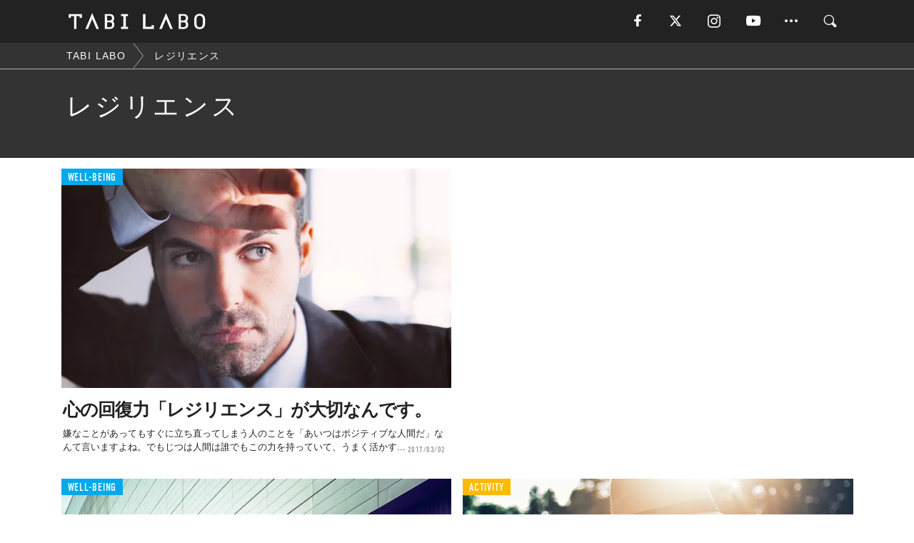

--- FILE ---
content_type: text/html; charset=utf-8
request_url: https://tabi-labo.com/tag/%E3%83%AC%E3%82%B8%E3%83%AA%E3%82%A8%E3%83%B3%E3%82%B9
body_size: 6937
content:
<!DOCTYPE html><html><head><meta charset="utf-8" /><meta content="IE=edge" http-equiv="X-UA-Compatible" /><meta content="width=device-width, initial-scale=1" name="viewport" /><meta content="" name="description" /><meta content="レジリエンス,,TABILABO,旅ラボ" name="keywords" /><meta content="TABI LABO" name="author" /><meta content="index,follow" name="robots" /><meta content="summary_large_image" name="twitter:card" /><meta content="@tabilabo_news" name="twitter:site" /><meta content="@tabilabo_news" name="twitter:creator" /><meta content="m7k499k84wp5ixxwhjnfe56tcrycg4" name="facebook-domain-verification" /><meta content="TABI LABO" property="og:title" /><meta content="article" property="og:type" /><meta content="https://image.tabi-labo.com/jp/175943/4669310303731712.jpg" property="og:image" /><meta content="https://tabi-labo.com/tag/%E3%83%AC%E3%82%B8%E3%83%AA%E3%82%A8%E3%83%B3%E3%82%B9" property="og:url" /><meta content="TABI LABO" property="og:site_name" /><meta content="" property="og:description" /><meta content="100001088962261" property="fb:admins" /><meta content="1655421248016810" property="fb:app_id" /><link href="https://img.tabi-labo.com/wp-content/uploads/2014/07/favicon.ico" rel="shortcut icon" /><link href="https://img.tabi-labo.com/wp-content/uploads/2014/07/home.gif" rel="apple-touch-icon" /><script async="" src="https://cdn.ampproject.org/v0.js"></script><script async="" custom-element="amp-instagram" src="https://cdn.ampproject.org/v0/amp-instagram-0.1.js"></script><script async="" src="https://www.googletagservices.com/tag/js/gpt.js"></script><script>var googletag = googletag || {};
googletag.cmd = googletag.cmd || [];</script><script>var category_for_gam = ''
var tags_for_gam = "レジリエンス".split(',')
googletag.cmd.push(function() {
  googletag.defineSlot('/73238597/tlweb-native-tag-article-1', ['fluid'], 'ArticleAd1').addService(googletag.pubads());
  googletag.defineSlot('/73238597/tlweb-native-tag-article-2', ['fluid'], 'ArticleAd2').addService(googletag.pubads());
  googletag.pubads().setTargeting('category', category_for_gam);
  googletag.pubads().setTargeting('tag', tags_for_gam);
});</script><script>googletag.cmd.push(function() {
  googletag.pubads().setTargeting('gender', 'unknown');
  googletag.pubads().setTargeting('age', '');
});</script><script>var screen_size = window.innerWidth < 375 ? 'mobile-small' : window.innerWidth < 768 ? 'mobile' : window.innerWidth < 992 ? 'tablet' : 'pc'
googletag.cmd.push(function() {
  googletag.pubads().setTargeting('env', 'production');
  googletag.pubads().setTargeting('screen_size', screen_size);
  googletag.pubads().setTargeting('page', 'tag');
  googletag.pubads().enableSingleRequest();
  googletag.enableServices();
});</script><link rel="stylesheet" href="//d1327e6qskmzf0.cloudfront.net/assets/application-22438996ad2db6e60d5bdc91ceeb703155c3e0521e64e30ba543361bea4c31fb.css" media="all" /><script async="true" src="https://ga.jspm.io/npm:es-module-shims@1.8.3/dist/es-module-shims.js"></script><script type="importmap" data-turbo-track="reload">{
  "imports": {
    "javascript/swiper": "//d1327e6qskmzf0.cloudfront.net/assets/javascript/swiper-cdef983c41f9b6bee83118439a8089f99a23472f27e2292a3ca13c3a09e2b26f.js",
    "app": "//d1327e6qskmzf0.cloudfront.net/assets/app-84d0543da040db226ccdebda36a6bbcc41ba4177bbf7c7fe445d9b312efdb67b.js",
    "article": "//d1327e6qskmzf0.cloudfront.net/assets/article-22c1fe190022e9bb7b322d5c65b06c7cd12a0d8fa371b1abe612e7239f1d767f.js",
    "article_list": "//d1327e6qskmzf0.cloudfront.net/assets/article_list-b9f4e016c0d8df140907b2caea11680f3baa8016fb6081e8e3a2ba2c05954a1f.js",
    "popup": "//d1327e6qskmzf0.cloudfront.net/assets/popup-6cc1fad5e92aa34dcb807f4e393701ffc2a520667ca43095d9863c06f813ad8f.js",
    "swiper_wrapper": "//d1327e6qskmzf0.cloudfront.net/assets/swiper_wrapper-7dc95419c46ef2bf953902df34135fbbbe17fa8562c79c31b7f8f5b33860e974.js"
  }
}</script><title>レジリエンス | TABI LABO</title><script>var isBot = true;</script><script>_tl_uuid = null;
var cookies = document.cookie.split(';');
for(var i in cookies) {
  if(cookies[i].length > 56 && cookies[i].trim().substring(0, 8) === 'tl_uuid=') {
    var value = cookies[i].split('=')[1];
    _tl_uuid = value.substring(17, 49);
    break;
  }
}
_tl_ga4_params = {'tl_uuid': _tl_uuid};</script><script async="" src="https://www.googletagmanager.com/gtag/js?id=G-7GD8XVFL19"></script><script>window.dataLayer = window.dataLayer || [];
function gtag(){dataLayer.push(arguments);}
gtag('js', new Date());</script><script>(function(w,d,s,l,i){w[l]=w[l]||[];w[l].push({'gtm.start':
new Date().getTime(),event:'gtm.js'});var f=d.getElementsByTagName(s)[0],
j=d.createElement(s),dl=l!='dataLayer'?'&l='+l:'';j.async=true;j.src=
'//www.googletagmanager.com/gtm.js?id='+i+dl;f.parentNode.insertBefore(j,f);
})(window,document,'script','dataLayer','GTM-MKJ6XW');</script><!--[if lt IE9]><script src="https://oss.maxcdn.com/html5shiv/3.7.2/html5shiv.min.js"></script><script src="https://oss.maxcdn.com/respond/1.4.2/respond.min.js"></script><![endif]--></head><body class="tag" style=""><div class="mobile tablet"><div id="mobile-sidemenu"><ul class="mm-listview"><li class="mm-divider">TAG</li><li class="tags"><a class="tag-button" data-id="sidemenu_mobile_tag" data-label="world_topics" href="/feature/worldtopics"> World Topics</a><a class="tag-button" data-id="sidemenu_mobile_tag" data-label="way_of_life" href="/tag/%E7%94%9F%E3%81%8D%E6%96%B9">生き方</a><a class="tag-button" data-id="sidemenu_mobile_tag" data-label="overseas" href="/tag/%E6%B5%B7%E5%A4%96">海外</a><a class="tag-button" data-id="sidemenu_mobile_tag" data-label="recipe" href="/tag/%E3%83%AC%E3%82%B7%E3%83%94">レシピ</a><a class="tag-button" data-id="sidemenu_mobile_tag" data-label="fashion" href="/tag/%E3%83%95%E3%82%A1%E3%83%83%E3%82%B7%E3%83%A7%E3%83%B3">ファッション</a><a class="tag-button" data-id="sidemenu_mobile_tag" data-label="sweets" href="/tag/%E3%82%B9%E3%82%A4%E3%83%BC%E3%83%84">スイーツ</a><a class="tag-button" data-id="sidemenu_mobile_tag" data-label="art" href="/tag/%E3%82%A2%E3%83%BC%E3%83%88">アート</a><a class="tag-button" data-id="sidemenu_mobile_tag" data-label="interior" href="/tag/%E3%82%A4%E3%83%B3%E3%83%86%E3%83%AA%E3%82%A2">インテリア</a><a class="tag-button" data-id="sidemenu_mobile_tag" data-label="alcohol" href="/tag/%E3%81%8A%E9%85%92">お酒</a><a class="tag-button" data-id="sidemenu_mobile_tag" data-label="environment_issues" href="/tag/%E7%92%B0%E5%A2%83%E5%95%8F%E9%A1%8C">環境問題</a><a class="tag-button" data-id="sidemenu_mobile_tag" data-label="indoor_house_plants" href="/tag/%E8%A6%B3%E8%91%89%E6%A4%8D%E7%89%A9">観葉植物</a><a class="tag-button" data-id="sidemenu_mobile_tag" data-label="meditation" href="/tag/%E7%9E%91%E6%83%B3">瞑想</a><a class="tag-button" data-id="sidemenu_mobile_tag" data-label="gender" href="/tag/%E3%82%B8%E3%82%A7%E3%83%B3%E3%83%80%E3%83%BC">ジェンダー</a><a class="tag-button" data-id="sidemenu_mobile_tag" data-label="happiness" href="/tag/%E5%B9%B8%E3%81%9B">幸せ</a><a class="tag-button" data-id="sidemenu_mobile_tag" data-label="coffee" href="/tag/%E3%82%B3%E3%83%BC%E3%83%92%E3%83%BC">コーヒー</a><a class="tag-button" data-id="sidemenu_mobile_tag" data-label="stress" href="/tag/%E3%82%B9%E3%83%88%E3%83%AC%E3%82%B9">ストレス</a><a class="tag-button" data-id="sidemenu_mobile_tag" data-label="family" href="/tag/%E5%AE%B6%E6%97%8F">家族</a><a class="tag-button" data-id="sidemenu_mobile_tag" data-label="music" href="/tag/%E9%9F%B3%E6%A5%BD">音楽</a><a class="tag-button" data-id="sidemenu_mobile_tag" data-label="wine" href="/tag/%E3%83%AF%E3%82%A4%E3%83%B3">ワイン</a><a class="tag-button" data-id="sidemenu_mobile_tag" data-label="beer" href="/tag/%E3%83%93%E3%83%BC%E3%83%AB">ビール</a></li><li class="mm-divider">CATEGORY</li><li class="category"><a data-id="sidemenu_mobile_category" data-label="issue" href="/category/issue"><span>ISSUE</span></a></li><li class="category"><a data-id="sidemenu_mobile_category" data-label="well-being" href="/category/well-being"><span>WELL-BEING</span></a></li><li class="category"><a data-id="sidemenu_mobile_category" data-label="activity" href="/category/activity"><span>ACTIVITY</span></a></li><li class="category"><a data-id="sidemenu_mobile_category" data-label="love" href="/category/love"><span>LOVE</span></a></li><li class="category"><a data-id="sidemenu_mobile_category" data-label="culture" href="/category/culture"><span>CULTURE</span></a></li><li class="category"><a data-id="sidemenu_mobile_category" data-label="item" href="/category/item"><span>ITEM</span></a></li><li class="frame"><div class="contents-frame col-xs-12 embed"><a id="sidemenu_mobile_category_frame_new" href="/recent" data-id="sidemenu_mobile_category_frame" data-label="new">
<img src="https://image.tabi-labo.com/medium/jp/233759/6375204502634496.jpg" loading="lazy">
</a>

<a id="sidemenu_mobile_category_frame_ranking" href="/ranking" data-id="sidemenu_mobile_category_frame" data-label="ranking">
<img src="https://image.tabi-labo.com/medium/jp/233761/4850026249453568.jpg" loading="lazy">
</a></div></li><li class="mm-divider">FOLLOW</li><li class="follow"><a data-id="sidemenu_mobile_follow" data-label="facebook" href="https://www.facebook.com/tabilabonews/" rel="nofollow" target="_blank"><i class="tlc icon-facebook"></i></a></li><li class="follow"><a data-id="sidemenu_mobile_follow" data-label="twitter" href="https://x.com/intent/follow?screen_name=tabilabo_news" rel="nofollow" target="_blank"><i class="tlc icon-x"></i></a></li><li class="follow"><a data-id="sidemenu_mobile_follow" data-label="instagram" href="https://www.instagram.com/tabilabo/" rel="nofollow" target="_blank"><i class="tlc icon-instagram"></i></a></li><li class="follow"><a data-id="sidemenu_mobile_follow" data-label="youtube" href="https://www.youtube.com/channel/UCosiTouV3orvNLj_mLwpxiA" rel="nofollow" target="_blank"><i class="tlc icon-youtube"></i></a></li><li class="follow"><a data-id="sidemenu_mobile_follow" data-label="line" href="http://bit.ly/2iUk72I" rel="nofollow" target="_blank"><i class="tlc icon-line"></i></a></li><li class="follow"><a data-id="sidemenu_mobile_follow" data-label="mail" href="/page/newsletter" rel="nofollow"><i class="tlc icon-mail"></i></a></li><li class="mm-divider">ABOUT US</li><li class="aboutus-img"><a data-id="sidemenu_aboutus" data-label="recruit" href="https://new-standard.co.jp/careers" target="_blank"><img class="frame-img" loading="lazy" src="https://d3jks39y9qw246.cloudfront.net/medium/132566/43bc7af6bae90d09558dcdc2d3c5368f4b5eef6e.jpg" /></a></li><li class="aboutus"><a data-id="sidemenu_mobile_aboutus" href="https://tabi-labo.com/301274/who-we-are" rel="nofollow" target="_blank">「TABI LABO」とは</a></li><li class="aboutus"><a data-id="sidemenu_mobile_aboutus" href="https://new-standard.co.jp/about" rel="nofollow" target="_blank">会社概要</a></li><li class="aboutus"><a data-id="sidemenu_mobile_aboutus" href="https://share.hsforms.com/1CUdWoY8BRNaq-q6uabUPOwe8gba" rel="nofollow" target="_blank">広告掲載について</a></li><li class="aboutus"><a data-id="sidemenu_mobile_aboutus" href="/page/contact" rel="nofollow">お問い合わせ</a></li><li class="aboutus"><a data-id="sidemenu_mobile_aboutus" href="/page/terms-of-service" rel="nofollow">利用規約</a></li><li class="aboutus"><a data-id="sidemenu_mobile_aboutus" href="/page/privacy-policy" rel="nofollow">個人情報保護方針</a></li><li class="aboutus"><a data-id="sidemenu_mobile_aboutus" href="/page/contents-policy" rel="nofollow">コンテンツポリシー</a></li></ul></div><div id="mobile-sidemenu-close"></div></div><div id="mm-wrapper" style="; "><noscript><iframe height="0" src="//www.googletagmanager.com/ns.html?id=GTM-MKJ6XW" style="display:none;visibility:hidden" width="0"></iframe></noscript><div class="mmenu-fixed" id="header"><div class="content"><div class="mobile tablet menu"><a class="more" data-id="header" data-label="moible_menu" href="#mobile-sidemenu" id="mobile-sidemenu-icon"><span class="icon-bar"></span><span class="icon-bar"></span><span class="icon-bar"></span></a></div><div class="logo"><a data-id="header" data-label="logo" href="/"><img alt="TABI LABO" src="//d1327e6qskmzf0.cloudfront.net/images/tl_logo.svg" /></a></div><div class="mobile tablet menu"><a class="search" data-id="header" data-label="mobile_search" href="/search" rel="nofollow"><i class="tlc icon-search"></i></a></div><div class="pc menu"><a data-id="header" data-label="pc_facebook" href="https://www.facebook.com/tabilabonews/" rel="nofollow" target="_blank"><i class="tlc icon-facebook"></i></a><a data-id="header" data-label="pc_twitter" href="https://x.com/intent/follow?screen_name=tabilabo_news" rel="nofollow" target="_blank"><i class="tlc icon-x"></i></a><a data-id="header" data-label="pc_instagram" href="https://www.instagram.com/tabilabo/" rel="nofollow" target="_blank"><i class="tlc icon-instagram"></i></a><a data-id="header" data-label="pc_youtube" href="https://www.youtube.com/channel/UCosiTouV3orvNLj_mLwpxiA" rel="nofollow" target="_blank"><i class="tlc icon-youtube"></i></a><a class="more" data-id="header" data-label="pc_menu" href="#header-menu" id="pc-sidemenu-icon"><i class="tlc icon-option"></i></a><a data-id="header" data-label="pc_search" href="/search"><i class="tlc icon-search"></i></a></div></div></div><div id="header-menu"><div class="content"><div class="menu pull-right"><span class="close pull-right" id="header-menu-close">&times;</span><ul class="clearfix"><li class="top-menu"><a data-id="header_pc_menu" href="https://tabi-labo.com/301274/who-we-are" rel="nofollow" target="_blank">「TABI LABO」とは</a></li><li><a data-id="header_pc_menu" href="https://new-standard.co.jp/about" rel="nofollow" target="_blank">会社概要</a></li><li><a data-id="header_pc_menu" href="https://share.hsforms.com/1CUdWoY8BRNaq-q6uabUPOwe8gba" rel="nofollow" target="_blank">広告掲載について</a></li><li><a data-id="header_pc_menu" href="https://new-standard.co.jp/careers" rel="nofollow" target="_blank">募集・求人</a></li><li><a data-id="header_pc_menu" href="/page/contact" rel="nofollow">お問い合わせ</a></li><li><a data-id="header_pc_menu" href="/page/terms-of-service" rel="nofollow">利用規約</a></li><li><a data-id="header_pc_menu" href="/page/privacy-policy" rel="nofollow">個人情報保護方針</a></li><li><a data-id="header_pc_menu" href="/page/contents-policy" rel="nofollow">コンテンツポリシー</a></li></ul></div></div></div><div id="tag-header"><nav class="breadcrumb-container pc"><ol class="breadcrumb" itemscope="" itemtype="https://schema.org/BreadcrumbList"><li class="first" itemprop="itemListElement" itemscope="" itemtype="https://schema.org/ListItem"><a data-id="article_tag" href="/" itemprop="item"><span itemprop="name">TABI LABO</span></a><meta content="1" itemprop="position" /></li><li itemprop="itemListElement" itemscope="" itemtype="https://schema.org/ListItem"><a data-id="article_tag" href="/tag/%E3%83%AC%E3%82%B8%E3%83%AA%E3%82%A8%E3%83%B3%E3%82%B9" itemprop="item"><span itemprop="name">レジリエンス</span></a><meta content="2" itemprop="position" /></li></ol></nav><div class="header-container"><h1>レジリエンス</h1><div class="description"></div></div></div><div class="mac osx" id="container"><div class="col-xs-12 col-md-12" id="main" style=""><div class="contents-list-articles vertical clearfix"><div class="article-list vertical" data-log-id="tag" data-send-impression-log=""><div class="list-box col-xs-6"><span class="category-label"><a class="well-being" data-label="WELL-BEING" href="/category/well-being">WELL-BEING</a></span><a data-article-id="280021" data-id="tag" data-label="article_280021" href="/280021/mental-to-win-adversity-01"><div class="list-image"><div class="trimming trimming-16by9"><amp-img alt="" height="9" layout="responsive" src="https://d3jks39y9qw246.cloudfront.net/medium/71923/e3bbf777bf098eb9635d14a5db583abd108a82c7.jpg" width="16"></amp-img></div></div><div class="list-text"><div class="list-title">心の回復力「レジリエンス」が大切なんです。</div><div class="list-description pc">嫌なことがあってもすぐに立ち直ってしまう人のことを「あいつはポジティブな人間だ」なんて言いますよね。でもじつは人間は誰でもこの力を持っていて、うまく活かす...<span class="post-date">2017/03/02</span></div></div></a></div><div class="list-box dfp-article col-xs-6" id="dfp-article-1"><div id="ArticleAd1"></div></div><div class="list-box col-xs-6"><span class="category-label"><a class="well-being" data-label="WELL-BEING" href="/category/well-being">WELL-BEING</a></span><a data-article-id="280105" data-id="tag" data-label="article_280105" href="/280105/mental-to-win-adversity-05"><div class="list-image"><div class="trimming trimming-16by9"><amp-img alt="" height="9" layout="responsive" src="https://d3jks39y9qw246.cloudfront.net/medium/72354/057504c100dae459acb0b14670cec3e152dc891b.jpg" width="16"></amp-img></div></div><div class="list-text"><div class="list-title">「うまくいかないのは当たり前」。逆境に負けないレジリエンス力の鍛え方</div><div class="list-description pc">私たちは人生のなかで、仕事、プライベート問わず様々な困難や逆境に出会います。「乗り越えられない」と思うほどの大きな壁にぶつかったときこそが、成長するチャン...<span class="post-date">2017/04/26</span></div></div></a></div><div class="list-box col-xs-6"><span class="category-label"><a class="activity" data-label="ACTIVITY" href="/category/activity">ACTIVITY</a></span><a data-article-id="296466" data-id="tag" data-label="article_296466" href="/296466/lesilience"><div class="list-image"><div class="trimming trimming-16by9"><amp-img alt="" height="9" layout="responsive" src="https://image.tabi-labo.com/medium/jp/220305/5899328803569664.jpg" width="16"></amp-img></div></div><div class="list-text"><div class="list-title">これからを生きるために必要な「レジリエンス」とは？</div><div class="list-description pc">最近よく聞くSDGsで出てくるレジリエンスってどういう意味？この疑問にお答えします！<span class="post-date">2020/08/04</span></div></div></a></div><div class="list-box col-xs-6"><span class="category-label"><a class="well-being" data-label="WELL-BEING" href="/category/well-being">WELL-BEING</a></span><a data-article-id="280081" data-id="tag" data-label="article_280081" href="/280081/mental-to-win-adversity-04"><div class="list-image"><div class="trimming trimming-16by9"><amp-img alt="" height="9" layout="responsive" src="https://d3jks39y9qw246.cloudfront.net/medium/72316/710bdd76239e898051fd16a8bc8151cdac67bd5c.jpg" width="16"></amp-img></div></div><div class="list-text"><div class="list-title">凹んだ数だけ強くなる！「レジリエンス力」の磨き方とは？</div><div class="list-description pc">あなたはいつも、どのような毎日を過ごしていますか？仕事やプライベートに追われ、余裕のない日々を過ごしていませんか？そんな状態がずっと続いて休む時間や遊ぶ時...<span class="post-date">2017/04/10</span></div></div></a></div><div class="list-box col-xs-6"><span class="category-label"><a class="well-being" data-label="WELL-BEING" href="/category/well-being">WELL-BEING</a></span><a data-article-id="311165" data-id="tag" data-label="article_311165" href="/311165/keyword-resilience"><div class="list-image"><div class="trimming trimming-16by9"><amp-img alt="" height="9" layout="responsive" src="https://image.tabi-labo.com/medium/jp/278243/4920096579387392.jpg" width="16"></amp-img></div></div><div class="list-text"><div class="list-title">現代社会における必須スキル「レジリエンス」 その意味と強化法</div><div class="list-description pc">変化の激しい時代。生き抜くために必要なのは、困難を乗り越える力「レジリエンス」。 今すぐできる、シンプルな習慣で、逆境を成長のチャンスに変えよう！<span class="post-date">2025/04/05</span></div></div></a></div><div class="list-box dfp-article col-xs-6" id="dfp-article-2"><div id="ArticleAd2"></div></div><div class="list-box col-xs-6"><span class="category-label"><a class="well-being" data-label="WELL-BEING" href="/category/well-being">WELL-BEING</a></span><a data-article-id="280053" data-id="tag" data-label="article_280053" href="/280053/mental-to-win-adversity-03"><div class="list-image"><div class="trimming trimming-16by9"><amp-img alt="" height="9" layout="responsive" src="https://d3jks39y9qw246.cloudfront.net/medium/72314/e2928c304ef5b54c6cc92fb16c0b07dc4b3dffe3.jpg" width="16"></amp-img></div></div><div class="list-text"><div class="list-title">「できない自分」を受け入れたら、さぁその次はどうする？</div><div class="list-description pc">学校に行ったり仕事をしていれば、誰の人生にも困難や逆境は立ち塞がってきます。そこでくじけてしまうのか、乗り越えて成長できるのか、が「成功する人」と「挫折す...<span class="post-date">2017/03/30</span></div></div></a></div><div class="list-box col-xs-6"><span class="category-label"><a class="well-being" data-label="WELL-BEING" href="/category/well-being">WELL-BEING</a></span><a data-article-id="280493" data-id="tag" data-label="article_280493" href="/280493/resilience-in-hard-times"><div class="list-image"><div class="trimming trimming-16by9"><amp-img alt="" height="9" layout="responsive" src="https://d3jks39y9qw246.cloudfront.net/medium/76734/13b4b5a6b6de373b98bc903262e64ae82f2d40fe.jpg" width="16"></amp-img></div></div><div class="list-text"><div class="list-title">「つらいことも考え方次第」。かわいいLEGOを使ったアニメが心に残る…</div><div class="list-description pc">仕事がうまくいかなかったり、大好きな恋人にフラれたり…。人生は何が起こるかわからない。良いことも悪いこともあるから心を複雑にさせる。でも、たとえ壁にぶつか...<span class="post-date">2017/03/12</span></div></div></a></div><div class="list-box col-xs-6"><span class="category-label"><a class="well-being" data-label="WELL-BEING" href="/category/well-being">WELL-BEING</a></span><a data-article-id="280035" data-id="tag" data-label="article_280035" href="/280035/mental-to-win-adversity-02"><div class="list-image"><div class="trimming trimming-16by9"><amp-img alt="" height="9" layout="responsive" src="https://d3jks39y9qw246.cloudfront.net/medium/94097/aa3de6fdf9b2a4f83f144eea26206f965e57ac23.jpg" width="16"></amp-img></div></div><div class="list-text"><div class="list-title">恐怖をコントロールし、トラウマやクレームに負けない自分を手に入れる方法</div><div class="list-description pc">誰もが持っていて、使い方さえ知っていれば人生を強力にサポートしてくれる「レジリエンス」という言葉。一般的には回復力や復元力などを指しますが、困難や逆境にぶ...<span class="post-date">2017/03/14</span></div></div></a></div></div></div><div class="contents-list-articles vertical clearfix" data-pagination="true" data-url="/api/v1/tag/%E3%83%AC%E3%82%B8%E3%83%AA%E3%82%A8%E3%83%B3%E3%82%B9/articles?exact_match=false" id="recommend-autoloading"></div><script async="true" type="module">import "article_list"</script></div></div><div class="mobile tablet mmenu-fixed" id="footer-menu"><div class="footer-box" id="footer-category"><ul><li class="category col-xs-6"><a data-id="footermenu_category" data-label="issue" href="/category/issue"><span>ISSUE</span></a></li><li class="category col-xs-6"><a data-id="footermenu_category" data-label="well-being" href="/category/well-being"><span>WELL-BEING</span></a></li><li class="category col-xs-6"><a data-id="footermenu_category" data-label="activity" href="/category/activity"><span>ACTIVITY</span></a></li><li class="category col-xs-6"><a data-id="footermenu_category" data-label="love" href="/category/love"><span>LOVE</span></a></li><li class="category col-xs-6"><a data-id="footermenu_category" data-label="culture" href="/category/culture"><span>CULTURE</span></a></li><li class="category col-xs-6"><a data-id="footermenu_category" data-label="item" href="/category/item"><span>ITEM</span></a></li></ul></div><div id="footer-menu-list"><ul><li><a data-id="footer_def" data-label="home" href="/" id="footer-menu-home"><i class="tlc icon-home"></i>HOME</a></li><li><a data-id="footer_def" data-label="category" href="javascript:void(0)" id="footer-menu-category"><i class="tlc icon-category"></i>CATEGORY</a></li><li><a data-id="footer_def" data-label="ranking" href="/ranking" id="footer-menu-ranking"><i class="tlc icon-ranking"></i>RANKING</a></li><li><a data-id="footer_def" data-label="search" href="/search" id="footer-menu-search"><i class="tlc icon-search"></i>SEARCH</a></li></ul></div></div><script>if (document.querySelectorAll('.dfp-article').length > 0 || document.querySelectorAll('.dfp-frame').length > 0) {
  googletag.cmd.push(() => {
    googletag.display('ArticleAd1');
    googletag.display('FrameAd1');
  });
}</script><script async="true" type="module">import "app"</script><script>gtag('config', 'G-7GD8XVFL19', _tl_ga4_params);</script><div id="fb-root"></div><script>(function(d, s, id) {
  var js, fjs = d.getElementsByTagName(s)[0];
  if (d.getElementById(id)) return;
  js = d.createElement(s); js.id = id;
  js.async = true;
  js.src = "//connect.facebook.net/ja_JP/sdk.js#xfbml=1&version=v2.7";
  fjs.parentNode.insertBefore(js, fjs);
}(document, 'script', 'facebook-jssdk'));</script></div></body></html>

--- FILE ---
content_type: text/html; charset=utf-8
request_url: https://www.google.com/recaptcha/api2/aframe
body_size: 269
content:
<!DOCTYPE HTML><html><head><meta http-equiv="content-type" content="text/html; charset=UTF-8"></head><body><script nonce="AqSgGdBLXCG7TG6YSEvflQ">/** Anti-fraud and anti-abuse applications only. See google.com/recaptcha */ try{var clients={'sodar':'https://pagead2.googlesyndication.com/pagead/sodar?'};window.addEventListener("message",function(a){try{if(a.source===window.parent){var b=JSON.parse(a.data);var c=clients[b['id']];if(c){var d=document.createElement('img');d.src=c+b['params']+'&rc='+(localStorage.getItem("rc::a")?sessionStorage.getItem("rc::b"):"");window.document.body.appendChild(d);sessionStorage.setItem("rc::e",parseInt(sessionStorage.getItem("rc::e")||0)+1);localStorage.setItem("rc::h",'1768422424524');}}}catch(b){}});window.parent.postMessage("_grecaptcha_ready", "*");}catch(b){}</script></body></html>